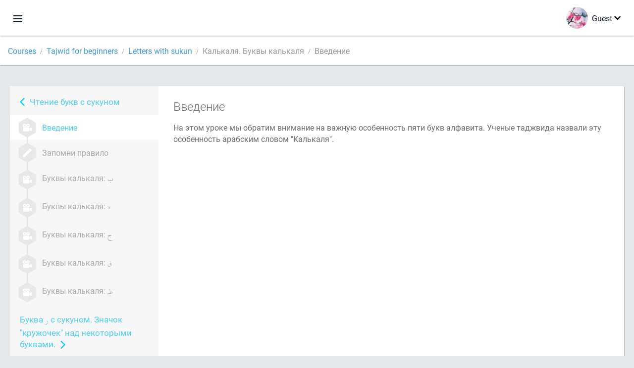

--- FILE ---
content_type: text/html; charset=UTF-8
request_url: https://en.quranacademy.org/courses/content-block/483-vvedenie
body_size: 6918
content:
<!DOCTYPE html>
<html lang="en" dir="ltr">
  <head>
    <meta charset="utf-8">
    <title>Введение  - Калькаля. Буквы калькаля · Quran Academy</title>
    <meta name="description" content="На этом уроке мы обратим внимание на важную особенность пяти букв алфавита. Ученые таджвида назвали эту особенность арабским словом \&quot;Калькаля\&quot;.">

    <meta name="keywords" content="Quran, Read, Listen, Memorize, Learn, Mushaf, Tajwid, training courses, Encyclopedia">

    <meta http-equiv="X-UA-Compatible" content="IE=edge">
    <meta name="viewport" content="width=device-width, initial-scale=1, user-scalable=no">


<script>
    window.Loader = new function () {
        var self = this

        this.onFullLoadFirstCallbacks = [];
        this.onFullLoadCallbacks = [];

        this.isLoaded = false;

        this.loadedStylesheets = [];

        function runCallbacks(callbacks) {
            var errors = [];

            callbacks.map(function (callback) {
                try {
                    callback();
                } catch (e) {
                    errors.push(e);
                }
            });

            return errors
        }

        this.onFullLoad = function(callback) {
            if (this.isLoaded) {
                callback();
            } else {
                this.onFullLoadCallbacks.push(callback);
            }
        };

        this.onFullLoadFirst = function(callback) {
            if (this.isLoaded) {
                callback();
            } else {
                this.onFullLoadFirstCallbacks.push(callback);
            }
        };

        this.loaded = function () {
            const firstCallbackErrors = runCallbacks(this.onFullLoadFirstCallbacks);
            const callbackErrors = runCallbacks(this.onFullLoadCallbacks);

            this.isLoaded = true;

            firstCallbackErrors.map(function (e) {
                throw e;
            });

            callbackErrors.map(function (e) {
                throw e;
            });
        };
    };
</script><link rel="shortcut icon" href="/favicons/favicon.ico" type="image/x-icon">
<link rel="icon" type="image/png" href="/favicons/favicon-32x32.png" sizes="32x32">
<link rel="icon" type="image/png" href="/favicons/android-chrome-192x192.png" sizes="192x192">
<link rel="icon" type="image/png" href="/favicons/favicon-96x96.png" sizes="96x96">
<link rel="icon" type="image/png" href="/favicons/favicon-16x16.png" sizes="16x16">
<link rel="apple-touch-icon" sizes="57x57" href="/favicons/apple-touch-icon-57x57.png">
<link rel="apple-touch-icon" sizes="60x60" href="/favicons/apple-touch-icon-60x60.png">
<link rel="apple-touch-icon" sizes="72x72" href="/favicons/apple-touch-icon-72x72.png">
<link rel="apple-touch-icon" sizes="76x76" href="/favicons/apple-touch-icon-76x76.png">
<link rel="apple-touch-icon" sizes="114x114" href="/favicons/apple-touch-icon-114x114.png">
<link rel="apple-touch-icon" sizes="120x120" href="/favicons/apple-touch-icon-120x120.png">
<link rel="apple-touch-icon" sizes="144x144" href="/favicons/apple-touch-icon-144x144.png">
<link rel="apple-touch-icon" sizes="152x152" href="/favicons/apple-touch-icon-152x152.png">
<link rel="apple-touch-icon" sizes="180x180" href="/favicons/apple-touch-icon-180x180.png">
<link rel="manifest" href="/favicons/manifest.json">
<meta name="msapplication-TileColor" content="#5e1596">
<meta name="msapplication-TileImage" content="/favicons/mstile-144x144.png">
<meta name="msapplication-config" content="/favicons/browserconfig.xml">
<meta name="theme-color" content="#ffffff"><link rel="stylesheet" href="https://use.typekit.net/srz0rtf.css">

<link href="/compiled/browser/app.6a5c3dc06d11913ad7bb.css" rel="stylesheet" type="text/css" />
<script type="application/ld+json">
{
  "@context" : "http://schema.org",
  "@type" : "Organization",
  "name" : "Quran Academy",
  "url" : "https://en.quranacademy.org",
  "description": "In the Academy you will be able to learn the Quran, Arabic language, tajwed, grammar and tafsir from any level. Learn and share the knowledge!",
  "sameAs" : [
    "https://www.facebook.com/quranacademy",
    "https://twitter.com/quranacademy",
    "https://plus.google.com/u/0/+HolyQuranAcademy",
    "https://www.instagram.com/holyquranacademy",
    "https://www.youtube.com/holyquranacademy",
    "https://www.linkedin.com/company/quranacademy",
    "https://www.pinterest.com/holyquranworld",
    "https://soundcloud.com/quranacademy",
    "https://quranacademy.tumblr.com",
    "https://github.com/quranacademy",
    "https://vk.com/quranacademy",
    "https://medium.com/@quranacademy",
    "https://ok.ru/quranacademy",
    "https://telegram.me/quranacademy",
    "https://www.flickr.com/photos/quranacademy",
    "https://vk.com/holyquranworld"
  ]
}
</script>


<meta name="dmca-site-verification" content="b0ROaklTSk1CamJ1UWp3eXBvNytJOXZnRWRpRE11dDd1NHFoVlZuYU0xUT01" />



  </head>
  <body class="ltr-mode"><div id="react-module-69102791749c0" class=" react-module-header"></div>
            <script>
                Loader.onFullLoadFirst(function () {
                    mountReactComponent('react-module-69102791749c0', 'header', {"navigationMenuActiveItemCode":"interactive-lessons","encyclopediaAvailable":false,"str":{"adminPanel":"Admin Panel","bookmarks":"Bookmarks","encyclopedia":"Encyclopedia","guest":"Guest","help":"Help","interactiveLessons":"Interactive Lessons","logIn":"Login","logOut":"Exit","memorization":"Quran memorization","profile":"Profile","quran":"Quran","settings":"Settings","siteSections":"Site sections"},"urls":{"adminPanel":"https:\/\/en.quranacademy.org\/admin","encyclopedia":"https:\/\/en.quranacademy.org\/encyclopedia","helpCenter":"https:\/\/en.quranacademy.org\/help","interactiveLessons":"https:\/\/en.quranacademy.org\/courses","login":"https:\/\/en.quranacademy.org\/login","memorization":"https:\/\/en.quranacademy.org\/memorization","profile":"https:\/\/en.quranacademy.org\/profile","quran":"https:\/\/en.quranacademy.org\/quran","settings":"https:\/\/en.quranacademy.org\/profile\/settings\/personal-information"}}, 'render', true)
                });
            </script>
        
    <div id="content">
<div class="content-header ">
  <div class="content-header__left">
<ul class="breadcrumb breadcrumb-path">
                                    <li><a href="https://en.quranacademy.org/courses">Courses</a></li>
                                                <li><a href="https://en.quranacademy.org/courses/course/4-tajwid-for-beginners">Tajwid for beginners</a></li>
                                                <li><a href="https://en.quranacademy.org/courses/lesson-group/13-letters-with-sukun">Letters with sukun </a></li>
                                                <li><span class="not-last">Калькаля. Буквы калькаля</span></li>
                                                <li><span class="">Введение </span></li>
                        </ul>


  </div>

</div>

<div class="page-container education-container">
  <div class="page-container-inner">
    <div class="lesson">
      <div class="lesson-breadcrumbs">
        <div class="lesson-breadcrumbs-left">
<a class="prev-lesson" href="https://en.quranacademy.org/courses/content-block/442-letters-with-sukoon-dh">Чтение букв с сукуном</a>


          <div class="lesson-breadcrumbs-container">
            <div class="lesson-breadcrumbs-item"><a class="active" href="https://en.quranacademy.org/courses/content-block/483-vvedenie">
                <div class="lesson-breadcrumbs-icon  ">
                  <div class="pipe"></div>
                  <div class="status">
                    <svg class="icon icon-main--hexagon">
                      <use xlink:href="/images/svg/compiled/symbol/svg/sprite.symbol.svg?1#main--hexagon"></use>
                    </svg>
                    <svg class="icon icon-main--hexagonborder">
                      <use xlink:href="/images/svg/compiled/symbol/svg/sprite.symbol.svg?1#main--hexagonborder"></use>
                    </svg>
                    <svg class="icon icon-interactive-lessons--video icon-type">
                      <use xlink:href="/images/svg/compiled/symbol/svg/sprite.symbol.svg?1#interactive-lessons--video"></use>
                    </svg>
                  </div>
                </div>
                <div class="lesson-breadcrumbs-cont">Введение </div></a></div>
            <div class="lesson-breadcrumbs-item"><a class="" href="https://en.quranacademy.org/courses/content-block/484-zapomni-pravilo">
                <div class="lesson-breadcrumbs-icon  ">
                  <div class="pipe"></div>
                  <div class="status">
                    <svg class="icon icon-main--hexagon">
                      <use xlink:href="/images/svg/compiled/symbol/svg/sprite.symbol.svg?1#main--hexagon"></use>
                    </svg>
                    <svg class="icon icon-main--hexagonborder">
                      <use xlink:href="/images/svg/compiled/symbol/svg/sprite.symbol.svg?1#main--hexagonborder"></use>
                    </svg>
                    <svg class="icon icon-interactive-lessons--pen icon-type">
                      <use xlink:href="/images/svg/compiled/symbol/svg/sprite.symbol.svg?1#interactive-lessons--pen"></use>
                    </svg>
                  </div>
                </div>
                <div class="lesson-breadcrumbs-cont">Запомни правило</div></a></div>
            <div class="lesson-breadcrumbs-item"><a class="" href="https://en.quranacademy.org/courses/content-block/485-bukvi-kalkalya-b">
                <div class="lesson-breadcrumbs-icon  ">
                  <div class="pipe"></div>
                  <div class="status">
                    <svg class="icon icon-main--hexagon">
                      <use xlink:href="/images/svg/compiled/symbol/svg/sprite.symbol.svg?1#main--hexagon"></use>
                    </svg>
                    <svg class="icon icon-main--hexagonborder">
                      <use xlink:href="/images/svg/compiled/symbol/svg/sprite.symbol.svg?1#main--hexagonborder"></use>
                    </svg>
                    <svg class="icon icon-interactive-lessons--video icon-type">
                      <use xlink:href="/images/svg/compiled/symbol/svg/sprite.symbol.svg?1#interactive-lessons--video"></use>
                    </svg>
                  </div>
                </div>
                <div class="lesson-breadcrumbs-cont">Буквы калькаля: <span class="arabic">&lrm;ب&lrm;</span></div></a></div>
            <div class="lesson-breadcrumbs-item"><a class="" href="https://en.quranacademy.org/courses/content-block/486-bukvi-kalkalya-d">
                <div class="lesson-breadcrumbs-icon  ">
                  <div class="pipe"></div>
                  <div class="status">
                    <svg class="icon icon-main--hexagon">
                      <use xlink:href="/images/svg/compiled/symbol/svg/sprite.symbol.svg?1#main--hexagon"></use>
                    </svg>
                    <svg class="icon icon-main--hexagonborder">
                      <use xlink:href="/images/svg/compiled/symbol/svg/sprite.symbol.svg?1#main--hexagonborder"></use>
                    </svg>
                    <svg class="icon icon-interactive-lessons--video icon-type">
                      <use xlink:href="/images/svg/compiled/symbol/svg/sprite.symbol.svg?1#interactive-lessons--video"></use>
                    </svg>
                  </div>
                </div>
                <div class="lesson-breadcrumbs-cont">Буквы калькаля: <span class="arabic">&lrm;د&lrm;</span></div></a></div>
            <div class="lesson-breadcrumbs-item"><a class="" href="https://en.quranacademy.org/courses/content-block/487-bukvi-kalkalya-j">
                <div class="lesson-breadcrumbs-icon  ">
                  <div class="pipe"></div>
                  <div class="status">
                    <svg class="icon icon-main--hexagon">
                      <use xlink:href="/images/svg/compiled/symbol/svg/sprite.symbol.svg?1#main--hexagon"></use>
                    </svg>
                    <svg class="icon icon-main--hexagonborder">
                      <use xlink:href="/images/svg/compiled/symbol/svg/sprite.symbol.svg?1#main--hexagonborder"></use>
                    </svg>
                    <svg class="icon icon-interactive-lessons--video icon-type">
                      <use xlink:href="/images/svg/compiled/symbol/svg/sprite.symbol.svg?1#interactive-lessons--video"></use>
                    </svg>
                  </div>
                </div>
                <div class="lesson-breadcrumbs-cont">Буквы калькаля: <span class="arabic">&lrm;ج&lrm;</span></div></a></div>
            <div class="lesson-breadcrumbs-item"><a class="" href="https://en.quranacademy.org/courses/content-block/488-bukvi-kalkalya-q">
                <div class="lesson-breadcrumbs-icon  ">
                  <div class="pipe"></div>
                  <div class="status">
                    <svg class="icon icon-main--hexagon">
                      <use xlink:href="/images/svg/compiled/symbol/svg/sprite.symbol.svg?1#main--hexagon"></use>
                    </svg>
                    <svg class="icon icon-main--hexagonborder">
                      <use xlink:href="/images/svg/compiled/symbol/svg/sprite.symbol.svg?1#main--hexagonborder"></use>
                    </svg>
                    <svg class="icon icon-interactive-lessons--video icon-type">
                      <use xlink:href="/images/svg/compiled/symbol/svg/sprite.symbol.svg?1#interactive-lessons--video"></use>
                    </svg>
                  </div>
                </div>
                <div class="lesson-breadcrumbs-cont">Буквы калькаля: <span class="arabic">&lrm;ق&lrm;</span></div></a></div>
            <div class="lesson-breadcrumbs-item"><a class="" href="https://en.quranacademy.org/courses/content-block/489-bukvi-kalkalya-t">
                <div class="lesson-breadcrumbs-icon  ">
                  <div class="pipe"></div>
                  <div class="status">
                    <svg class="icon icon-main--hexagon">
                      <use xlink:href="/images/svg/compiled/symbol/svg/sprite.symbol.svg?1#main--hexagon"></use>
                    </svg>
                    <svg class="icon icon-main--hexagonborder">
                      <use xlink:href="/images/svg/compiled/symbol/svg/sprite.symbol.svg?1#main--hexagonborder"></use>
                    </svg>
                    <svg class="icon icon-interactive-lessons--video icon-type">
                      <use xlink:href="/images/svg/compiled/symbol/svg/sprite.symbol.svg?1#interactive-lessons--video"></use>
                    </svg>
                  </div>
                </div>
                <div class="lesson-breadcrumbs-cont">Буквы калькаля: <span class="arabic">&lrm;ط&lrm;</span></div></a></div>


          </div>
<a class="next-lesson" href="https://en.quranacademy.org/courses/content-block/490-bukva-r-s-sukunom-tverdost-ili-myagkost">Буква <span class="arabic">&lrm;ر&lrm;</span> с сукуном. Значок "кружочек" над некоторыми буквами. </a>


        </div>
        <div class="lesson-breadcrumbs-right">

          <div class="lesson-breadcrumbs-title">Введение </div>
          <div class="lesson-breadcrumbs-content"><p>На этом уроке мы обратим внимание на важную особенность пяти букв алфавита. Ученые таджвида назвали эту особенность арабским словом &quot;Калькаля&quot;.  </p></div>

          <div class="lesson-breadcrumbs-video"><div id="react-module-6910279173459" class=" react-module-education-user-progress-video"></div>
            <script>
                Loader.onFullLoadFirst(function () {
                    mountReactComponent('react-module-6910279173459', 'education-user-progress-video', {"isGuest":true,"url":"https:\/\/www.youtube.com\/watch?v=kohmmgnv9HM","progress":{"progress":null,"isCompleted":false},"isPracticalTask":false,"lessonGroupId":13,"lessonId":163,"contentBlockId":483,"languageId":1,"urls":{"setProgress":"\/education\/progress\/set","setCompleted":"\/education\/progress\/completed"}}, 'render', false)
                });
            </script>
        
          </div>



        </div>
      </div>
    </div>
  </div>
</div><div id="react-module-6910279173ecd" class=" react-module-page-comments"></div>
            <script>
                Loader.onFullLoadFirst(function () {
                    mountReactComponent('react-module-6910279173ecd', 'page-comments', {"str":{"doYouReallyWantToRemoveComment":"Do you really want to discard your comment?","areYouSure":"Are you sure ?","cancel":"Cancel","comment":"Comment","commentsForThisPage":"Comments about this page","iWantToCommentThisPage":"I want to discuss this page","logIn":"Login","noCommentsOnThisPage":"Would you like to tell your opinion about the functions or content of the page? Be the first to start a conversation.","register":"Registration","reply":"Reply","remove":"Delete","replyToCommentOfUser":"Response to user comment","technicalSupport":"Technical Support","thereIsErrorOnThisPage":"There is an error on this page","write":"Write"},"apiUrls":{"addComment":"https:\/\/en.quranacademy.org\/content-comments\/add","removeComment":"https:\/\/en.quranacademy.org\/content-comments\/delete"},"urls":{"login":"https:\/\/en.quranacademy.org\/login","register":"https:\/\/en.quranacademy.org\/register","feedback":"https:\/\/en.quranacademy.org\/feedback?type=bug&url=https%3A%2F%2Fen.quranacademy.org%2Fcourses%2Fcontent-block%2F483-vvedenie"},"comments":[],"canDeleteComments":false,"isAdminArea":false,"isTechnicalSupport":false,"pagePath":"\/courses\/content-block\/483-vvedenie"}, 'render', false)
                });
            </script>
        

<script>
    var metaViewPort = document.querySelector('meta[name="viewport"]')

            metaViewPort.setAttribute('content', 'width=device-width, initial-scale=1, user-scalable=no')
    </script>

    </div><div id="react-module-6910279174a57" class=" react-module-whats-new-alert"></div>
            <script>
                Loader.onFullLoadFirst(function () {
                    mountReactComponent('react-module-6910279174a57', 'whats-new-alert', {"str":{"whatsNew":"What's new?"},"apiUrls":{"getUpdates":"https:\/\/en.quranacademy.org\/whats-new\/updates"}}, 'render', false)
                });
            </script>
        <div id="react-module-6910279175146" class=" react-module-footer"></div>
            <script>
                Loader.onFullLoadFirst(function () {
                    mountReactComponent('react-module-6910279175146', 'footer', {"androidAppLink":"https:\/\/play.google.com\/store\/apps\/details?id=org.quranacademy.quran","helpCenterAvailable":true,"iosAppLink":"https:\/\/apps.apple.com\/ru\/app\/quran-academy-reader\/id1481765206","str":{"aboutProject":"About project","blog":"Blog","contacts":"Contacts","contribute":"Make a contribution","currentFeatures":"Features","followUsInSocialMedia":"Follow us on social media","helpCenter":"Help center","mobileApp":"Mobile App","ourPartners":"Our partners","partnersWidget":"Widget for partners","privacyPolicy":"Privacy policy","radio":"Radio","support":"Feedback and suggestions","termsOfUse":"Terms of Use"},"urls":{"privacyPolicy":"https:\/\/en.quranacademy.org\/page\/1-privacy_policy","termsOfUse":"https:\/\/en.quranacademy.org\/page\/2-terms_of_use"}}, 'render', true)
                });
            </script>
        <div id="react-module-6910279175157" class=" react-module-toastify"></div>
            <script>
                Loader.onFullLoadFirst(function () {
                    mountReactComponent('react-module-6910279175157', 'toastify', {"keepMounted":true}, 'render', false)
                });
            </script>
        <script src="https://en.quranacademy.org/ui-strings/en?1746213756"></script>

    <script>
        ENV = {"avatarDimensions":[200,100,50],"appVersion":"062e8d11e8d8af2fe39585b2ba4e4927554168f8","csrfToken":"NTOdqL0xbhbL4PFLeAP3kkjgQMjhsM0mkJbIsBiK","currentLanguage":{"id":2,"code":"en","active":true,"is_default":false,"locale":"en_GB","yandex_language_id":2,"is_rtl":false,"fallback_language_id":1,"level":2,"code_iso1":"en","code_iso3":"eng","original_name":"English"},"debug":false,"domain":"quranacademy.org","environment":"production","isGuest":true,"languages":[{"id":61,"code":"sq","scriptDirection":"ltr","name":"Albanian","originalName":"Shqip","fallbackLanguageId":2},{"id":68,"code":"am","scriptDirection":"ltr","name":"Amharic","originalName":"\u12a0\u121b\u122d\u129b","fallbackLanguageId":2},{"id":3,"code":"ar","scriptDirection":"rtl","name":"Arabic","originalName":"\u0627\u0644\u0639\u0631\u0628\u064a\u0629","fallbackLanguageId":2},{"id":45,"code":"av","scriptDirection":"ltr","name":"Avar","originalName":"\u0410\u0432\u0430\u0440 \u043c\u0430\u0446\u0304I","fallbackLanguageId":1},{"id":4,"code":"az","scriptDirection":"ltr","name":"Azerbaijan","originalName":"Az\u0259rbaycan dili","fallbackLanguageId":1},{"id":50,"code":"bn","scriptDirection":"ltr","name":"Bangla","originalName":"\u09ac\u09be\u0982\u09b2\u09be","fallbackLanguageId":2},{"id":43,"code":"ba","scriptDirection":"ltr","name":"Bashkir","originalName":"\u0411\u0430\u0448\u04a1\u043e\u0440\u0442","fallbackLanguageId":1},{"id":62,"code":"bs","scriptDirection":"ltr","name":"Bosnian","originalName":"Bosanski","fallbackLanguageId":2},{"id":53,"code":"bg","scriptDirection":"ltr","name":"Bulgarian","originalName":"\u0411\u044a\u043b\u0433\u0430\u0440\u0441\u043a\u0438","fallbackLanguageId":1},{"id":46,"code":"ce","scriptDirection":"ltr","name":"Chechen","originalName":"\u041d\u043e\u0445\u0447\u0438\u0439","fallbackLanguageId":1},{"id":63,"code":"zh","scriptDirection":"ltr","name":"Chinese","originalName":"\u4e2d\u6587(\u7b80\u4f53)","fallbackLanguageId":2},{"id":64,"code":"cs","scriptDirection":"ltr","name":"Czech","originalName":"\u010ce\u0161tina","fallbackLanguageId":2},{"id":65,"code":"nl","scriptDirection":"ltr","name":"Dutch","originalName":"Nederlands","fallbackLanguageId":47},{"id":2,"code":"en","scriptDirection":"ltr","name":"English","originalName":"English","fallbackLanguageId":1},{"id":41,"code":"fr","scriptDirection":"ltr","name":"French","originalName":"Fran\u00e7ais","fallbackLanguageId":2},{"id":54,"code":"ka","scriptDirection":"ltr","name":"Georgian","originalName":"\u10e5\u10d0\u10e0\u10d7\u10e3\u10da\u10d8","fallbackLanguageId":2},{"id":47,"code":"de","scriptDirection":"ltr","name":"German","originalName":"Deutsch","fallbackLanguageId":2},{"id":80,"code":"el","scriptDirection":"ltr","name":"Greek","originalName":"\u0395\u03bb\u03bb\u03b7\u03bd\u03b9\u03ba\u03ac","fallbackLanguageId":2},{"id":55,"code":"ha","scriptDirection":"ltr","name":"Hausa","originalName":"Hausa","fallbackLanguageId":2},{"id":81,"code":"he","scriptDirection":"rtl","name":"Hebrew","originalName":"\u05e2\u05d1\u05e8\u05d9\u05ea","fallbackLanguageId":2},{"id":66,"code":"hi","scriptDirection":"ltr","name":"Hindi","originalName":"\u0939\u093f\u0928\u094d\u0926\u0940","fallbackLanguageId":2},{"id":52,"code":"id","scriptDirection":"ltr","name":"Indonesian","originalName":"Bahasa Indonesia","fallbackLanguageId":2},{"id":44,"code":"inh","scriptDirection":"ltr","name":"Ingush","originalName":"\u0413l\u0430\u043b\u0433I\u0430\u0439","fallbackLanguageId":1},{"id":60,"code":"it","scriptDirection":"ltr","name":"Italian","originalName":"Italiano","fallbackLanguageId":2},{"id":67,"code":"ja","scriptDirection":"ltr","name":"Japanese","originalName":"\u65e5\u672c\u8a9e","fallbackLanguageId":2},{"id":79,"code":"kbd","scriptDirection":"ltr","name":"Kabardian-Circassian language","originalName":"\u0410\u0434\u044b\u0433\u044d\u0431\u0437\u044d","fallbackLanguageId":1},{"id":82,"code":"krc","scriptDirection":"ltr","name":"Karachay-Balkar language","originalName":"\u041a\u044a\u0430\u0440\u0430\u0447\u0430\u0439-\u043c\u0430\u043b\u043a\u044a\u0430\u0440","fallbackLanguageId":1},{"id":40,"code":"kk","scriptDirection":"ltr","name":"Kazakh","originalName":"\u049a\u0430\u0437\u0430\u049b \u0442\u0456\u043b\u0456","fallbackLanguageId":1},{"id":69,"code":"ko","scriptDirection":"ltr","name":"Korean","originalName":"\ud55c\uad6d\uc5b4","fallbackLanguageId":2},{"id":83,"code":"ku","scriptDirection":"ltr","name":"Kurdish","originalName":"Kurd\u00ee","fallbackLanguageId":2},{"id":48,"code":"lez","scriptDirection":"ltr","name":"Lezghian","originalName":"\u041b\u0435\u0437\u0433\u0438","fallbackLanguageId":1},{"id":70,"code":"ms","scriptDirection":"ltr","name":"Malay","originalName":"Bahasa Melayu","fallbackLanguageId":2},{"id":84,"code":"mo","scriptDirection":"ltr","name":"Moldovan","originalName":"Moldoveneasc\u0103","fallbackLanguageId":75},{"id":51,"code":"ne","scriptDirection":"ltr","name":"Nepali","originalName":"\u0928\u0947\u092a\u093e\u0932\u0940","fallbackLanguageId":2},{"id":71,"code":"no","scriptDirection":"ltr","name":"Norwegian (Bokm\u00e5l)","originalName":"Norsk (bokm\u00e5l)","fallbackLanguageId":2},{"id":72,"code":"fa","scriptDirection":"rtl","name":"Persian","originalName":"\u0641\u0627\u0631\u0633\u06cc\u200f","fallbackLanguageId":3},{"id":73,"code":"pl","scriptDirection":"ltr","name":"Polish","originalName":"Polski","fallbackLanguageId":2},{"id":74,"code":"pt","scriptDirection":"ltr","name":"Portuguese","originalName":"Portugu\u00eas","fallbackLanguageId":2},{"id":75,"code":"ro","scriptDirection":"ltr","name":"Romanian","originalName":"Rom\u00e2n\u0103","fallbackLanguageId":2},{"id":1,"code":"ru","scriptDirection":"ltr","name":"Russian","originalName":"\u0420\u0443\u0441\u0441\u043a\u0438\u0439","fallbackLanguageId":null},{"id":56,"code":"so","scriptDirection":"ltr","name":"Somali","originalName":"Af-Soomaali","fallbackLanguageId":2},{"id":59,"code":"es","scriptDirection":"ltr","name":"Spanish","originalName":"Espa\u00f1ol","fallbackLanguageId":2},{"id":85,"code":"sw","scriptDirection":"ltr","name":"Swahili","originalName":"Kiswahili","fallbackLanguageId":2},{"id":76,"code":"sv","scriptDirection":"ltr","name":"Swedish","originalName":"Svenska","fallbackLanguageId":2},{"id":5,"code":"tg","scriptDirection":"ltr","name":"Tajik","originalName":"\u0422\u043e\u04b7\u0438\u043a\u04e3","fallbackLanguageId":1},{"id":49,"code":"ta","scriptDirection":"ltr","name":"Tamil","originalName":"\u0ba4\u0bae\u0bbf\u0bb4\u0bcd","fallbackLanguageId":2},{"id":57,"code":"tt","scriptDirection":"ltr","name":"Tatar","originalName":"\u0422\u0430\u0442\u0430\u0440\u0447\u0430","fallbackLanguageId":1},{"id":77,"code":"th","scriptDirection":"ltr","name":"Thai","originalName":"\u0e20\u0e32\u0e29\u0e32\u0e44\u0e17\u0e22","fallbackLanguageId":2},{"id":6,"code":"tr","scriptDirection":"ltr","name":"Turkish","originalName":"T\u00fcrk\u00e7e","fallbackLanguageId":2},{"id":58,"code":"uk","scriptDirection":"ltr","name":"Ukranian","originalName":"\u0423\u043a\u0440\u0430\u0457\u043d\u0441\u044c\u043a\u0430","fallbackLanguageId":1},{"id":78,"code":"ur","scriptDirection":"rtl","name":"Urdu","originalName":"\u0627\u0631\u062f\u0648","fallbackLanguageId":66},{"id":86,"code":"ug","scriptDirection":"rtl","name":"Uyghur language","originalName":"\u0626\u06c7\u064a\u063a\u06c7\u0631\u0686\u06d5","fallbackLanguageId":2},{"id":39,"code":"uz","scriptDirection":"ltr","name":"Uzbek","originalName":"O'zbek","fallbackLanguageId":1}],"protocol":"https","rollbarEnabled":true,"rollbarToken":"031444658e4a4040a38ef6bb27379125","settings":{"quran_app_banner_closed":false,"media_players_volume":0.7,"admin_sidebar_opened":true,"admin_selected_quran_wbw_translations":[],"quran_ayats_translations":[75],"quran_word_by_word_translation_enabled":true,"quran_word_by_word_translation":12,"quran_words_continuous_reading":false,"quran_tajweed_enabled":true,"quran_auto_scroll_during_playback_enabled":false,"quran_recitation_id":14,"quran_recitation_repeat_count":1,"interactive_lessons_layout":"new","puzzle_settings":true,"puzzle_level":20,"puzzle_ayat_recitation_id":11,"puzzle_is_audio":true,"puzzle_repeat_count":1,"puzzle_repeat_interval":0,"puzzle_is_tajweed":true,"puzzle_is_translation":true,"puzzle_language_id":1,"puzzle_is_strict_mode":false,"puzzle_add_words":false},"user":null,"yandexMetrikaKey":"44763238"}

        isNodeJs = false
    </script>

    <script src="/compiled/browser/app.4b8113e5f5306e3ecc4a.js"></script>
    <script async src="/compiled/browser/react.e1fa4e13232be61691cb.chunk.js"></script>


<script>
  (function(i,s,o,g,r,a,m){i['GoogleAnalyticsObject']=r;i[r]=i[r]||function(){
  (i[r].q=i[r].q||[]).push(arguments)},i[r].l=1*new Date();a=s.createElement(o),
  m=s.getElementsByTagName(o)[0];a.async=1;a.src=g;m.parentNode.insertBefore(a,m)
  })(window,document,'script','https://www.google-analytics.com/analytics.js','ga');

  ga('create', 'UA-99896292-1', 'auto');
  ga('send', 'pageview');
  setTimeout(function(){
      ga('send', 'event', 'New Visitor', location.pathname);
  }, 15000);
</script>

<!-- Yandex.Metrika counter -->
<script type="text/javascript">
    (function (d, w, c) {
        (w[c] = w[c] || []).push(function() {
            try {
                w.yaCounter44763238 = new Ya.Metrika({
                    id:44763238,
                    clickmap:true,
                    trackLinks:true,
                    accurateTrackBounce:true,
                    webvisor:true
                });
            } catch(e) { }
        });

        var n = d.getElementsByTagName("script")[0],
            s = d.createElement("script"),
            f = function () { n.parentNode.insertBefore(s, n); };
        s.type = "text/javascript";
        s.async = true;
        s.src = "https://mc.yandex.ru/metrika/watch.js";

        if (w.opera == "[object Opera]") {
            d.addEventListener("DOMContentLoaded", f, false);
        } else { f(); }
    })(document, window, "yandex_metrika_callbacks");
</script>
<noscript><div><img src="https://mc.yandex.ru/watch/44763238" style="position:absolute; left:-9999px;" alt="" /></div></noscript>
<!-- /Yandex.Metrika counter -->



<script>
    var Tawk_API = Tawk_API || {};
    var Tawk_LoadStart = new Date();

    Loader.onFullLoad(function () {
        var s1  =document.createElement("script");
        var s0 = document.getElementsByTagName("script")[0];

        s1.async=true;
        s1.src='https://embed.tawk.to/5a564c2bd7591465c7069e5c/default';
        s1.charset='UTF-8';

        s1.setAttribute('crossorigin','*');

        s0.parentNode.insertBefore(s1,s0);
    });
</script>

<script src="https://images.dmca.com/Badges/DMCABadgeHelper.min.js"></script>
  </body>
</html>

--- FILE ---
content_type: application/javascript
request_url: https://en.quranacademy.org/compiled/browser/react-page-comments.0c702b3ea9fa73c5e3a4.chunk.js
body_size: 2523
content:
(window.webpackJsonp=window.webpackJsonp||[]).push([[51],{1321:function(e,t,n){"use strict";n.r(t),function(e){var m=n(409),r=n.n(m),o=n(247),a=n.n(o),c=n(248),l=n.n(c),s=n(956),i=n.n(s),u=n(959),N=n.n(u),f=n(960),b=n.n(f),p=n(958),h=n.n(p),_=n(0),d=n.n(_),y=n(961),v=n(980),C=n(38),E="/home/hqa/www/quranacademy.org/releases/20221124102203/frontend/src/react/page-comments/page-comments.jsx";function k(e){var t=function(){if("undefined"==typeof Reflect||!Reflect.construct)return!1;if(Reflect.construct.sham)return!1;if("function"==typeof Proxy)return!0;try{return Boolean.prototype.valueOf.call(Reflect.construct(Boolean,[],(function(){}))),!0}catch(e){return!1}}();return function(){var n,m=h()(e);if(t){var r=h()(this).constructor;n=Reflect.construct(m,arguments,r)}else n=m.apply(this,arguments);return b()(this,n)}}var w=function(t){N()(m,t);var n=k(m);function m(e){var t;return a()(this,m),(t=n.call(this,e)).state={comments:e.comments,isAllCommentsVisible:!1,isCommentFormVisible:e.isAdminArea,canReplyToComments:t.checkCanReplyToComments(),replyComment:null},Object(y.a)(i()(t)),t}return l()(m,[{key:"checkCanReplyToComments",value:function(){return!ENV.isGuest&&(!!this.props.isAdminArea||this.props.isTechnicalSupport)}},{key:"checkCanDeleteComment",value:function(e){return!!this.props.canDeleteComments||!ENV.isGuest&&e.author.id===ENV.user.id}},{key:"showAllComments",value:function(){this.setState({isAllCommentsVisible:!0})}},{key:"showCommentForm",value:function(){var t=this;this.setState({isCommentFormVisible:!0},(function(){t.commentFormTextarea.focus(),e(window).trigger("resize")}))}},{key:"replyTo",value:function(e){this.setState({replyComment:e},this.showCommentForm)}},{key:"cancelReply",value:function(){this.setState({replyComment:null})}},{key:"addComment",value:function(){var t=this,n=this.commentFormTextarea.value,m={path:this.props.pagePath,text:n};null!==this.state.replyComment&&(m.reply_comment_id=this.state.replyComment.id),e.ajax({method:"POST",url:this.props.apiUrls.addComment,data:m}).done((function(e){t.commentFormTextarea.value="",t.setState({replyComment:null,comments:[].concat(r()(t.state.comments),[e])})}))}},{key:"deleteComment",value:function(t){var n=this;swal({title:this.props.str.areYouSure,text:this.props.str.doYouReallyWantToRemoveComment,type:"warning",showCancelButton:!0,confirmButtonColor:"#dd6b55",confirmButtonText:this.props.str.remove,cancelButtonText:this.props.str.cancel,allowOutsideClick:!1}).then((function(){var m=n.props.apiUrls.removeComment+"/"+t.id;e.ajax({method:"POST",url:m}).done((function(){n.setState((function(e){return{comments:e.comments.filter((function(e){return e.id!==t.id}))}}))}))}))}},{key:"onKeyPress",value:function(){var e=this;Object(v.a)(event,(function(){e.addComment()}))}},{key:"render",value:function(){var e=this,t=this.props.str,n=this.state.comments,m=this.state.isAllCommentsVisible?n:n.slice(-3),r=ENV.isGuest;return d.a.createElement("div",{className:"content-comments-container",__source:{fileName:E,lineNumber:153,columnNumber:16}},d.a.createElement("div",{className:"content-comments",__source:{fileName:E,lineNumber:154,columnNumber:13}},d.a.createElement("h4",{__source:{fileName:E,lineNumber:155,columnNumber:17}},t.commentsForThisPage),n.length>3&&!this.state.isAllCommentsVisible&&d.a.createElement("div",{className:"show-all-comments",onClick:this.showAllComments,__source:{fileName:E,lineNumber:158,columnNumber:21}},Object(C.a)("show-more-comments",{count:n.length-3})),m.map((function(n){return d.a.createElement("div",{key:n.id,className:"comment-body",__source:{fileName:E,lineNumber:165,columnNumber:32}},d.a.createElement("div",{className:"comment--left",__source:{fileName:E,lineNumber:166,columnNumber:29}},d.a.createElement("div",{className:"comment--author-avatar",__source:{fileName:E,lineNumber:167,columnNumber:33}},d.a.createElement("img",{src:n.author.avatarUrl,__source:{fileName:E,lineNumber:167,columnNumber:73}}))),d.a.createElement("div",{className:"comment--right",__source:{fileName:E,lineNumber:169,columnNumber:29}},d.a.createElement("span",{className:"comment--author-name",__source:{fileName:E,lineNumber:170,columnNumber:33}},n.author.name),n.isAdmin&&d.a.createElement("span",{className:"comment--technical-support-label",__source:{fileName:E,lineNumber:173,columnNumber:37}},t.technicalSupport),d.a.createElement("div",{className:"comment--text",dangerouslySetInnerHTML:{__html:n.text},__source:{fileName:E,lineNumber:176,columnNumber:33}}),d.a.createElement("div",{className:"comment--footer",__source:{fileName:E,lineNumber:177,columnNumber:33}},d.a.createElement("div",{className:"comment--time",__source:{fileName:E,lineNumber:178,columnNumber:37}},d.a.createElement("span",{__source:{fileName:E,lineNumber:178,columnNumber:68}},n.createdAt)),d.a.createElement("div",{className:"comment--actions",__source:{fileName:E,lineNumber:179,columnNumber:37}},e.checkCanDeleteComment(n)&&d.a.createElement("div",{className:"comment--action comment--action_remove",onClick:function(){e.deleteComment(n)},__source:{fileName:E,lineNumber:182,columnNumber:45}},d.a.createElement("div",{className:"comment--action--icon fa fa-trash-o","aria-hidden":"true",__source:{fileName:E,lineNumber:183,columnNumber:49}})," ",t.remove)))))})),0===n.length&&d.a.createElement("p",{className:"mb10px",__source:{fileName:E,lineNumber:195,columnNumber:21}},t.noCommentsOnThisPage),r&&d.a.createElement("div",{className:"comments--auth-buttons",__source:{fileName:E,lineNumber:200,columnNumber:21}},d.a.createElement("a",{className:"kube-btn",type:"primary",href:this.props.urls.login,target:"_blank",outline:"outline",__source:{fileName:E,lineNumber:201,columnNumber:25}},d.a.createElement("div",{className:"fa fa-sign-in",__source:{fileName:E,lineNumber:202,columnNumber:29}})," ",t.logIn),d.a.createElement("a",{className:"kube-btn",type:"primary",href:this.props.urls.register,target:"_blank",outline:"outline",__source:{fileName:E,lineNumber:203,columnNumber:25}},d.a.createElement("div",{className:"fa fa-user",__source:{fileName:E,lineNumber:204,columnNumber:29}})," ",t.register)),!r&&!this.state.isCommentFormVisible&&d.a.createElement("div",{className:"new-action-form",__source:{fileName:E,lineNumber:210,columnNumber:21}},d.a.createElement("a",{className:"kube-btn",type:"red",href:this.props.urls.feedback,target:"_blank",outline:"outline",__source:{fileName:E,lineNumber:211,columnNumber:25}},d.a.createElement("div",{className:"fa fa-bug",__source:{fileName:E,lineNumber:212,columnNumber:29}})," ",t.thereIsErrorOnThisPage),d.a.createElement("div",{className:"kube-btn",type:"primary",onClick:this.showCommentForm,outline:"outline",__source:{fileName:E,lineNumber:214,columnNumber:25}},d.a.createElement("div",{className:"fa fa-comments-o",__source:{fileName:E,lineNumber:215,columnNumber:29}})," ",t.iWantToCommentThisPage)),this.state.isCommentFormVisible&&d.a.createElement("div",{className:"comments--comment-form",__source:{fileName:E,lineNumber:222,columnNumber:21}},d.a.createElement("div",{className:"comments--comment-form--title",__source:{fileName:E,lineNumber:223,columnNumber:25}},t.comment),d.a.createElement("textarea",{className:"comments--comment-form--textarea",ref:function(t){return e.commentFormTextarea=t},name:"text",onKeyPress:this.onKeyPress,__source:{fileName:E,lineNumber:224,columnNumber:25}}),null!==this.state.replyComment&&d.a.createElement("div",{className:"comments--reply-to",__source:{fileName:E,lineNumber:228,columnNumber:29}},t.replyToCommentOfUser,d.a.createElement("span",{className:"comments--reply-to--author-name",__source:{fileName:E,lineNumber:230,columnNumber:33}}," ",this.state.replyComment.author.name),d.a.createElement("span",{className:"comments--reply-to--cancel",__source:{fileName:E,lineNumber:231,columnNumber:33}}," ",d.a.createElement("i",{className:"fa fa-times","aria-hidden":"true",onClick:this.cancelReply,__source:{fileName:E,lineNumber:231,columnNumber:84}}))),d.a.createElement("button",{className:"comments--add-comment-btn",type:"primary",onClick:this.addComment,__source:{fileName:E,lineNumber:235,columnNumber:25}},t.write))))}}]),m}(d.a.Component);t.default=w}.call(this,n(15))},956:function(e,t){e.exports=function(e){if(void 0===e)throw new ReferenceError("this hasn't been initialised - super() hasn't been called");return e}},958:function(e,t){function n(t){return e.exports=n=Object.setPrototypeOf?Object.getPrototypeOf:function(e){return e.__proto__||Object.getPrototypeOf(e)},n(t)}e.exports=n},959:function(e,t,n){var m=n(962);e.exports=function(e,t){if("function"!=typeof t&&null!==t)throw new TypeError("Super expression must either be null or a function");e.prototype=Object.create(t&&t.prototype,{constructor:{value:e,writable:!0,configurable:!0}}),t&&m(e,t)}},960:function(e,t,n){var m=n(36),r=n(956);e.exports=function(e,t){return!t||"object"!==m(t)&&"function"!=typeof t?r(e):t}},961:function(e,t,n){"use strict";n.d(t,"a",(function(){return o}));var m=n(950),r=n.n(m);function o(e){r()(e)}},962:function(e,t){function n(t,m){return e.exports=n=Object.setPrototypeOf||function(e,t){return e.__proto__=t,e},n(t,m)}e.exports=n},980:function(e,t,n){"use strict";function m(e,t){(10===(e=e||window.event).keyCode||e.ctrlKey&&13===e.keyCode)&&t()}n.d(t,"a",(function(){return m}))}}]);
//# sourceMappingURL=react-page-comments.0c702b3ea9fa73c5e3a4.chunk.js.map

--- FILE ---
content_type: application/javascript
request_url: https://en.quranacademy.org/compiled/browser/react-education-user-progress-video.ad38e53bdf6927aa59d6.chunk.js
body_size: 1809
content:
(window.webpackJsonp=window.webpackJsonp||[]).push([[39],{1203:function(e,t,n){"use strict";function s(e){var t=e.match(/^.*((youtu.be\/)|(v\/)|(\/u\/\w\/)|(embed\/)|(watch\?))\??v?=?([^#&?]*).*/);return t&&11===t[7].length?t[7]:null}n.d(t,"a",(function(){return s}))},1204:function(e,t,n){"use strict";n.d(t,"a",(function(){return r}));var s=n(36),a=n.n(s),i=document.createElement("script");function r(e){var t=void 0;t=setInterval((function(){"object"===("undefined"==typeof YT?"undefined":a()(YT))&&(YT.ready(e),clearInterval(t))}),100)}i.setAttribute("src","https://www.youtube.com/player_api"),document.head.appendChild(i)},1310:function(e,t,n){"use strict";n.r(t),function(e){var s=n(247),a=n.n(s),i=n(248),r=n.n(i),l=n(956),o=n.n(l),u=n(959),c=n.n(u),p=n(960),d=n.n(p),m=n(958),h=n.n(m),y=n(37),f=n.n(y),v=n(0),T=n.n(v),k=n(1),g=n.n(k),b=n(961),I=n(1203),P=n(1204),w=n(965),R="/home/hqa/www/quranacademy.org/releases/20221124102203/modules/education/assets/react/user-progress-types/video.jsx";function S(e){var t=function(){if("undefined"==typeof Reflect||!Reflect.construct)return!1;if(Reflect.construct.sham)return!1;if("function"==typeof Proxy)return!0;try{return Boolean.prototype.valueOf.call(Reflect.construct(Boolean,[],(function(){}))),!0}catch(e){return!1}}();return function(){var n,s=h()(e);if(t){var a=h()(this).constructor;n=Reflect.construct(s,arguments,a)}else n=s.apply(this,arguments);return d()(this,n)}}var _=function(t){c()(s,t);var n=S(s);function s(e){var t;a()(this,s),t=n.call(this,e);var i=ENV.isGuest?0:e.progress.progress;return t.state={isPlayerReady:!1,lastSentTime:i,maxTime:i},Object(b.a)(o()(t)),t.checkSeekTimer=null,t.sendTimeTimer=null,t.disableListeningPracticalTaskDone=null,t.playerRef=null,t.player=null,t.videoId=Object(I.a)(e.url),t}return r()(s,[{key:"componentDidMount",value:function(){var e=this;Object(P.a)((function(){e.player=new YT.Player(e.playerRef,{width:e.props.width||600,height:e.props.width||400,events:e.getPlayerEvents(),playerVars:{rel:0}})})),document.addEventListener("visibilitychange",this.pauseOnTabBlur,!1)}},{key:"componentWillUnmount",value:function(){clearInterval(this.checkSeekTimer),clearInterval(this.sendTimeTimer),document.removeEventListener("visibilitychange",this.pauseOnTabBlur,!1),this.isPlayerAvailable()&&(this.player.stopVideo(),this.player.clearVideo()),null!==this.disableListeningPracticalTaskDone&&this.disableListeningPracticalTaskDone()}},{key:"pauseOnTabBlur",value:function(){document.hidden&&this.isPlayerAvailable()&&this.player.pauseVideo()}},{key:"isPlayerAvailable",value:function(){return null!==this.player&&this.state.isPlayerReady}},{key:"getPlayerEvents",value:function(){var e=this;return ENV.isGuest?{onReady:function(){e.player.cueVideoById(e.videoId)}}:{onReady:function(){var t=e.props.progress.isCompleted?0:e.state.maxTime;e.props.progress.isCompleted||(e.checkSeekTimer=setInterval(e.checkSeek,300),e.sendTimeTimer=setInterval(e.sendTime,1e4)),e.player.cueVideoById(e.videoId,t),e.setState({isPlayerReady:!0})},onStateChange:function(){if(0===e.player.getPlayerState()&&!ENV.isGuest&&!e.props.progress.isCompleted){if(clearInterval(e.checkSeekTimer),clearInterval(e.sendTimeTimer),!e.props.isPracticalTask)return void e.sendCompletedRequest();w.a.contentBlockCompleted(),e.disableListeningPracticalTaskDone=w.a.practicalTaskDone.listen((function(){e.sendCompletedRequest()}))}}}}},{key:"sendCompletedRequest",value:function(){e.ajax({type:"POST",url:this.props.urls.setCompleted,data:{lesson_group_id:this.props.lessonGroupId,lesson_id:this.props.lessonId,content_block_id:this.props.contentBlockId}})}},{key:"checkSeek",value:function(){var e=this.player.getCurrentTime();if(e-this.state.maxTime>1){if(this.player.getPlayerState()===YT.PlayerState.BUFFERING)return;this.player.seekTo(this.state.maxTime-.1)}else e>this.state.maxTime&&this.setState({maxTime:e})}},{key:"sendTime",value:function(){this.state.lastSentTime>=this.state.maxTime||(e.ajax({type:"POST",url:this.props.urls.setProgress,data:{lesson_group_id:this.props.lessonGroupId,lesson_id:this.props.lessonId,content_block_id:this.props.contentBlockId,language_id:this.props.languageId,progress:Math.ceil(this.state.maxTime)}}),this.setState({lastSentTime:this.state.maxTime}))}},{key:"render",value:function(){var e=this;return T.a.createElement("div",{className:"education-user-progress-video",__source:{fileName:R,lineNumber:231,columnNumber:16}},T.a.createElement("div",{className:"quran-player-container",__source:{fileName:R,lineNumber:232,columnNumber:13}},T.a.createElement("div",{ref:function(t){return e.playerRef=t},className:"player",__source:{fileName:R,lineNumber:233,columnNumber:17}})))}}]),s}(T.a.Component);f()(_,"propTypes",{url:g.a.string.isRequired}),t.default=_}.call(this,n(15))},961:function(e,t,n){"use strict";n.d(t,"a",(function(){return i}));var s=n(950),a=n.n(s);function i(e){a()(e)}},965:function(e,t,n){"use strict";var s=n(963),a=n.n(s);t.a=a.a.createActions(["contentBlockCompleted","practicalTaskDone"])}}]);
//# sourceMappingURL=react-education-user-progress-video.ad38e53bdf6927aa59d6.chunk.js.map